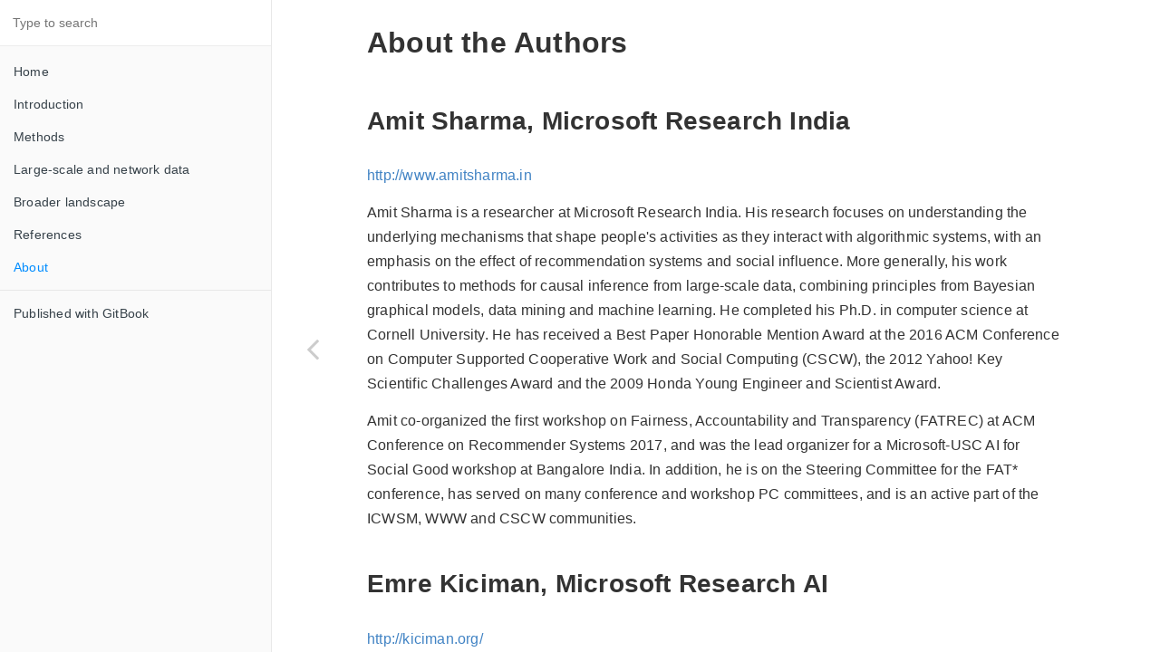

--- FILE ---
content_type: text/html; charset=utf-8
request_url: https://causalinference.gitlab.io/kdd-tutorial/authors.html
body_size: 10769
content:

<!DOCTYPE HTML>
<html lang="" >
    <head>
        <meta charset="UTF-8">
        <meta content="text/html; charset=utf-8" http-equiv="Content-Type">
        <title>About · GitBook</title>
        <meta http-equiv="X-UA-Compatible" content="IE=edge" />
        <meta name="description" content="">
        <meta name="generator" content="GitBook 3.2.3">
        
        
        
    
    <link rel="stylesheet" href="gitbook/style.css">

    
            
                
                <link rel="stylesheet" href="gitbook/gitbook-plugin-highlight/website.css">
                
            
                
                <link rel="stylesheet" href="gitbook/gitbook-plugin-search/search.css">
                
            
                
                <link rel="stylesheet" href="gitbook/gitbook-plugin-fontsettings/website.css">
                
            
        

    

    
        
    
        
    
        
    
        
    
        
    
        
    

        
    
    
    <meta name="HandheldFriendly" content="true"/>
    <meta name="viewport" content="width=device-width, initial-scale=1, user-scalable=no">
    <meta name="apple-mobile-web-app-capable" content="yes">
    <meta name="apple-mobile-web-app-status-bar-style" content="black">
    <link rel="apple-touch-icon-precomposed" sizes="152x152" href="gitbook/images/apple-touch-icon-precomposed-152.png">
    <link rel="shortcut icon" href="gitbook/images/favicon.ico" type="image/x-icon">

    
    
    <link rel="prev" href="references.html" />
    

    </head>
    <body>
        
<div class="book">
    <div class="book-summary">
        
            
<div id="book-search-input" role="search">
    <input type="text" placeholder="Type to search" />
</div>

            
                <nav role="navigation">
                


<ul class="summary">
    
    

    

    
        
        
    
        <li class="chapter " data-level="1.1" data-path="./">
            
                <a href="./">
            
                    
                    Home
            
                </a>
            

            
        </li>
    
        <li class="chapter " data-level="1.2" data-path="intro.html">
            
                <a href="intro.html">
            
                    
                    Introduction
            
                </a>
            

            
        </li>
    
        <li class="chapter " data-level="1.3" data-path="methods.html">
            
                <a href="methods.html">
            
                    
                    Methods
            
                </a>
            

            
        </li>
    
        <li class="chapter " data-level="1.4" data-path="largescale-data.html">
            
                <a href="largescale-data.html">
            
                    
                    Large-scale and network data
            
                </a>
            

            
        </li>
    
        <li class="chapter " data-level="1.5" data-path="pointers.html">
            
                <a href="pointers.html">
            
                    
                    Broader landscape
            
                </a>
            

            
        </li>
    
        <li class="chapter " data-level="1.6" data-path="references.html">
            
                <a href="references.html">
            
                    
                    References
            
                </a>
            

            
        </li>
    
        <li class="chapter active" data-level="1.7" data-path="authors.html">
            
                <a href="authors.html">
            
                    
                    About
            
                </a>
            

            
        </li>
    

    

    <li class="divider"></li>

    <li>
        <a href="https://www.gitbook.com" target="blank" class="gitbook-link">
            Published with GitBook
        </a>
    </li>
</ul>


                </nav>
            
        
    </div>

    <div class="book-body">
        
            <div class="body-inner">
                
                    

<div class="book-header" role="navigation">
    

    <!-- Title -->
    <h1>
        <i class="fa fa-circle-o-notch fa-spin"></i>
        <a href="." >About</a>
    </h1>
</div>




                    <div class="page-wrapper" tabindex="-1" role="main">
                        <div class="page-inner">
                            
<div id="book-search-results">
    <div class="search-noresults">
    
                                <section class="normal markdown-section">
                                
                                <!-- START doctoc generated TOC please keep comment here to allow auto update -->
<!-- DON'T EDIT THIS SECTION, INSTEAD RE-RUN doctoc TO UPDATE -->
<!-- END doctoc generated TOC please keep comment here to allow auto update -->
<h1 id="about-the-authors">About the Authors</h1>
<h2 id="amit-sharma-microsoft-research-india">Amit Sharma, Microsoft Research India</h2>
<p><a href="http://www.amitsharma.in" target="_blank">http://www.amitsharma.in</a></p>
<p>Amit Sharma is a researcher at Microsoft Research India. His research focuses on understanding the underlying mechanisms that shape people&apos;s activities as they interact with algorithmic systems, with an emphasis on the effect of recommendation systems and social influence. More generally, his work contributes to methods for causal inference from large-scale data, combining principles from Bayesian graphical models, data mining and machine learning. He completed his Ph.D. in computer science at Cornell University. He has received a Best Paper Honorable Mention Award at the 2016 ACM Conference on Computer Supported Cooperative Work and Social Computing (CSCW), the 2012 Yahoo! Key Scientific Challenges Award and the 2009 Honda Young Engineer and Scientist Award.</p>
<p>Amit co-organized the first workshop on Fairness, Accountability and Transparency (FATREC) at ACM Conference on Recommender Systems 2017, and was the lead organizer for a Microsoft-USC AI for Social Good workshop at Bangalore India. In addition, he is on the Steering Committee for the FAT* conference, has served on many conference and workshop PC committees, and is an active part of the ICWSM, WWW and CSCW communities.</p>
<h2 id="emre-kiciman-microsoft-research-ai">Emre Kiciman, Microsoft Research AI</h2>
<p><a href="http://kiciman.org/" target="_blank">http://kiciman.org/</a></p>
<p>Emre Kiciman (<a href="http://research.microsoft.com/~emrek" target="_blank">http://research.microsoft.com/~emrek</a>) is a Principal Researcher at Microsoft Research AI. His current research focuses on causal analysis of large-scale social media timelines, and he is broadly interested in using social data to support individuals and policy-makers. Emre&#x2019;s past research includes new entity linking methods for social media and the web, deployed in the Bing search engine; and foundational work on applying machine learning to fault management in large-scale internet services, now an industry standard practice. Emre has served as the steering committee chair of the AAAI International Conference on Web and Social Media (ICWSM 2013-2017), general chair and program chair of major conferences and as SPC or PC member of several data mining and machine learning conferences, including KDD, WWW, WSDM, and IJCAI. Emre received his Ph.D. and M.S. from Stanford University, and his B.S. in Electrical Engineering and Computer Science from U.C. Berkeley.</p>

                                
                                </section>
                            
    </div>
    <div class="search-results">
        <div class="has-results">
            
            <h1 class="search-results-title"><span class='search-results-count'></span> results matching "<span class='search-query'></span>"</h1>
            <ul class="search-results-list"></ul>
            
        </div>
        <div class="no-results">
            
            <h1 class="search-results-title">No results matching "<span class='search-query'></span>"</h1>
            
        </div>
    </div>
</div>

                        </div>
                    </div>
                
            </div>

            
                
                <a href="references.html" class="navigation navigation-prev navigation-unique" aria-label="Previous page: References">
                    <i class="fa fa-angle-left"></i>
                </a>
                
                
            
        
    </div>

    <script>
        var gitbook = gitbook || [];
        gitbook.push(function() {
            gitbook.page.hasChanged({"page":{"title":"About","level":"1.7","depth":1,"previous":{"title":"References","level":"1.6","depth":1,"path":"references.md","ref":"references.md","articles":[]},"dir":"ltr"},"config":{"gitbook":"*","theme":"default","variables":{},"plugins":[],"pluginsConfig":{"highlight":{},"search":{},"lunr":{"maxIndexSize":1000000,"ignoreSpecialCharacters":false},"sharing":{"facebook":true,"twitter":true,"google":false,"weibo":false,"instapaper":false,"vk":false,"all":["facebook","google","twitter","weibo","instapaper"]},"fontsettings":{"theme":"white","family":"sans","size":2},"theme-default":{"styles":{"website":"styles/website.css","pdf":"styles/pdf.css","epub":"styles/epub.css","mobi":"styles/mobi.css","ebook":"styles/ebook.css","print":"styles/print.css"},"showLevel":false}},"structure":{"langs":"LANGS.md","readme":"README.md","glossary":"GLOSSARY.md","summary":"SUMMARY.md"},"pdf":{"pageNumbers":true,"fontSize":12,"fontFamily":"Arial","paperSize":"a4","chapterMark":"pagebreak","pageBreaksBefore":"/","margin":{"right":62,"left":62,"top":56,"bottom":56}},"styles":{"website":"styles/website.css","pdf":"styles/pdf.css","epub":"styles/epub.css","mobi":"styles/mobi.css","ebook":"styles/ebook.css","print":"styles/print.css"}},"file":{"path":"authors.md","mtime":"2018-10-10T13:30:14.000Z","type":"markdown"},"gitbook":{"version":"3.2.3","time":"2018-10-10T13:31:16.740Z"},"basePath":".","book":{"language":""}});
        });
    </script>
</div>

        
    <script src="gitbook/gitbook.js"></script>
    <script src="gitbook/theme.js"></script>
    
        
        <script src="gitbook/gitbook-plugin-search/search-engine.js"></script>
        
    
        
        <script src="gitbook/gitbook-plugin-search/search.js"></script>
        
    
        
        <script src="gitbook/gitbook-plugin-lunr/lunr.min.js"></script>
        
    
        
        <script src="gitbook/gitbook-plugin-lunr/search-lunr.js"></script>
        
    
        
        <script src="gitbook/gitbook-plugin-sharing/buttons.js"></script>
        
    
        
        <script src="gitbook/gitbook-plugin-fontsettings/fontsettings.js"></script>
        
    

    </body>
</html>

